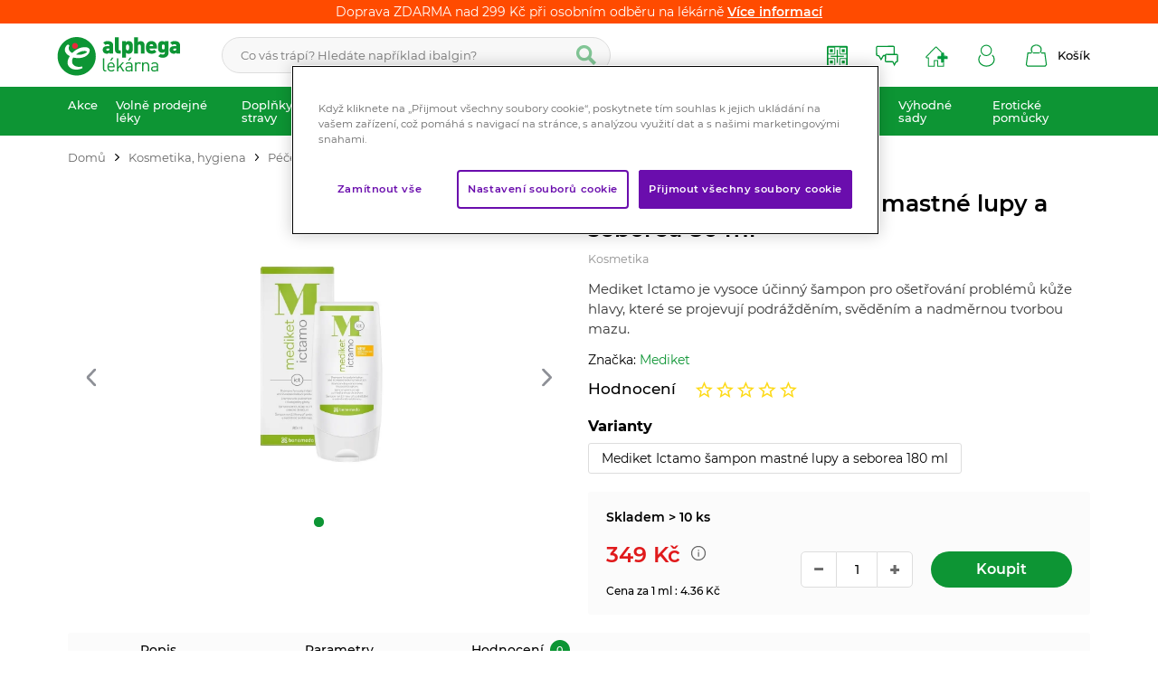

--- FILE ---
content_type: text/javascript
request_url: https://www.alphega.cz/template/alphega/js/scriptSpecial.js?v=1769436148
body_size: 1938
content:
document.addEventListener("DOMContentLoaded", function (event) {
    $(document).on('k2trigger', function (e, msg) {
        if ((msg.modul === 'k2tx0complaintDownload') && (msg.post === 'end') && (msg.action === 'refresh') && !msg.fail) {
            console.log('smazat formular a zobrazit soubroy ke stazeni')
            document.querySelector('.k2fx0complaint form').reset();
            document.querySelector('.k2fx0complaint').parentElement.classList.add('view_file');
        }
    })

phoneInOrder();
    orderStep2();
    openCookieSettingsListener();

})

function phoneInOrder() {
    var el = document.querySelector('.phone_order_wrap');
    if (el) {
        select = el.querySelector('select');
        inputFake = el.querySelector('.phone_order_input_fake');
        input = el.querySelector('.phone_order_input');

        select.addEventListener('input', createPhone);
        inputFake.addEventListener('input', createPhone);

        function createPhone() {
            input.value = select.value + '' + inputFake.value;
        }
    }
}

function popupComplaint() {
    var items = document.querySelectorAll('.new_complaint');

    items.forEach(function (item) {
        item.addEventListener('click', function (e) {
            e.preventDefault();
            var elView = document.querySelector('#new_complaint .view_file');

            if (elView) {
                elView.classList.remove('view_file')
            }
            orderId = this.getAttribute('data-order');
            console.log(orderId)
            if (orderId) {
                document.querySelector('#new_complaint .k2order').value = orderId;
            } else {
                document.querySelector('#new_complaint .k2order').value = "";
            }
            document.querySelector('#new_complaint').classList.add('active');

        });
    });


    addPopupClose();

    function addPopupClose() {
        var itemsPopupClose = document.querySelectorAll('#new_complaint .close_btn');
        console.log(itemsPopupClose)

        itemsPopupClose.forEach(function (itemClose) {
            itemClose.addEventListener('click', function (e) {
                document.querySelector('#new_complaint').classList.remove('active');
            });
        });
    }
}

function orderStep2() {
    var el = document.querySelector('.step2_order');
    if (el) {
        var formUser = el.querySelector('[data-k2="user"]');
          el.querySelectorAll('.k2ZIP').forEach(function(t){
           t.maxLength = 6;  
        });  
        el.querySelectorAll('[type="tel"]').forEach(function(t){
           t.maxLength = 9;  
        }); 
      /*  el.querySelectorAll('.k2street').forEach(function(t){
           t.maxLength = 150;  
        }); */
        el.querySelectorAll('.k2city').forEach(function(t){
           t.maxLength = 50;  
        }); 
        el.querySelectorAll('.k2name').forEach(function(t){
           t.maxLength = 50;  
        }); 
        //formUser.querySelector('.k2userName').maxLength = 30;
        //formUser.querySelector('.k2userSurname').maxLength = 30;


        /*  document.querySelector('.user_address').querySelectorAll('input').forEach(function (t) {

                  t.addEventListener('input', copyInputData);


              }
          })*/
        document.querySelector('.k2tx5address').querySelectorAll('input, select, textarea').forEach(function (t) {
            t.addEventListener('input', saveDataShipping);
            if (t.nodeName === "SELECT") {
                t.addEventListener('blur', saveDataShipping);
            }
        })
        loadDataShipping();
    }

    /*function copyInputData() {
        if (this.name == "k2userName" || this.name == "k2userSurname") {
            document.querySelector('.delivery_address_form .k2name').value = this.value;
        } else if (this.name == "k2userEmail") {
            document.querySelector('.delivery_address_form .k2name').value = this.value;
        } else if (this.name == "k2wdPhone") {

        }
    }*/

    function saveDataShipping() {
        var allData = [];
        var formDataUser = new FormData(document.querySelector('.k2tx5address .user_address'));
        var formDataDelivery = new FormData(document.querySelector('.k2tx5address .delivery_address_form'));
        var formDataInvoice = new FormData(document.querySelector('.k2tx5address .invoice_address'));
        var formDataNote = new FormData(document.querySelector('.save_form_note'));

        localStorage.setItem("shippingDataUser", JSON.stringify(formDataToJson(formDataUser)));

        if (!document.querySelector('.k2tx5address .delivery_address_form').classList.contains('k2notRequired')) {
            localStorage.setItem("shippingDataDelivery", JSON.stringify(formDataToJson(formDataDelivery)));
        } else {
            localStorage.removeItem("shippingDataDelivery")
        }

        if (!document.querySelector('.k2tx5address .invoice_address').classList.contains('hide')) {
            localStorage.setItem("shippingDataInvoice", JSON.stringify(formDataToJson(formDataInvoice)));
        } else {
            localStorage.removeItem("shippingDataInvoice")
        }


        if (document.querySelector('.save_form_note')) {
            localStorage.setItem("shippingNote", JSON.stringify(formDataToJson(formDataNote)));
        }

        //var json = JSON.stringify(object); 
        /*localStorage.setItem("shippingData", json);*/
        inProgress = false;
        /*elBtn.click();*/

    }

    function loadDataShipping() {
        console.log("neprihlaseno");
        formDataFromJson(JSON.parse(localStorage.getItem("shippingDataUser")), ".user_address");
        formDataFromJson(JSON.parse(localStorage.getItem("shippingDataDelivery")), ".delivery_address_form");
        formDataFromJson(JSON.parse(localStorage.getItem("shippingDataInvoice")), ".invoice_address");
        formDataFromJson(JSON.parse(localStorage.getItem("shippingNote")), ".save_form_note");
        if (!document.querySelector('.k2invAsDel').checked) {
            document.querySelector('[data-k2="invoice"]').classList.remove('hide');
        }

    }

    function formDataToJson(fd) {
        var object = {};

        fd.forEach(function (value, key) {
            object[key] = value;
        });
        return object;
    }

    function formDataFromJson(json, containerClass) {
        if (json !== null) {
            if ((containerClass === ".user_address") && (json["deliveryIsInvoice"] === undefined)) {
                document.getElementsByName("deliveryIsInvoice")[0].checked = true;
            }
            if ((containerClass === ".save_form_note") && json["noteOrder"] !== "") {
                document.querySelector('.save_form_note').closest('.basket_wrap').previousElementSibling.click();
            }
            var container = document.querySelector(containerClass);
            Object.keys(json).forEach(function (key) {
                el = container.querySelector('[name="' + key + '"]');
                if ((el.type === "checkbox") && (json[key] === "on")) {
                    el.checked = true;
                } else {
                    el.value = json[key];
                }
            })
        }
    }


    document.querySelectorAll('.logout_link').forEach(function (t) {
        t.addEventListener('click', function (e) {
            console.log('click logout')
            e.preventDefault();
            removeUserData(true);
            location.href = t.getAttribute("href");
        }, false)
    });

    document.addEventListener('click', function (e) {
        if (e.target.classList.contains('k2btnLogin') || e.target.closest('.k2btnLogin')) {
            console.log('login')
            removeUserData(true);
        }
    }, false);

    removeUserData()

}



function removeUserData(isElForRemove) {
    var isLogin = document.querySelector('.is_login')
    var elForRemoveData = document.querySelector('.removeDataUser')
    isElForRemove === undefined ? isElForRemove = false : false;

    if (elForRemoveData || isElForRemove) {
        localStorage.removeItem("shippingDataUser")
        localStorage.removeItem("shippingDataDelivery")
        localStorage.removeItem("shippingDataInvoice")
        localStorage.removeItem("shippingNote")

    }
}

function openCookieSettingsListener() {
    const btn = document.querySelector('.cookie_set_popup');
    if(!btn) {
        return;
    }

    btn.addEventListener('click', () => {
        OneTrust?.ToggleInfoDisplay();
    });
}